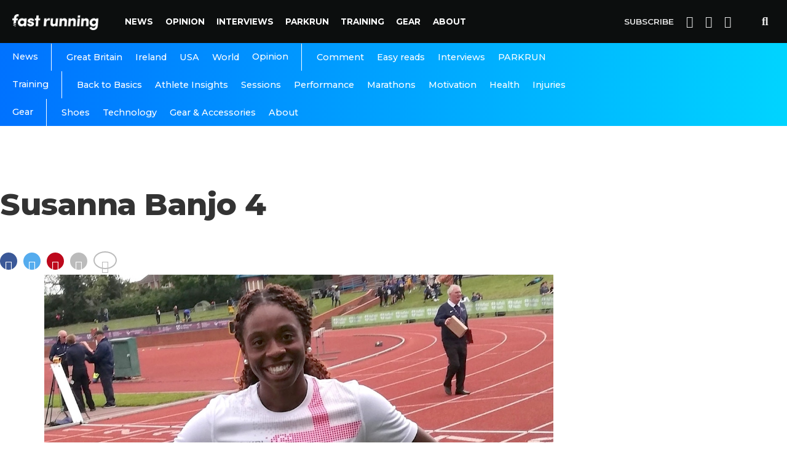

--- FILE ---
content_type: text/html; charset=utf-8
request_url: https://www.google.com/recaptcha/api2/aframe
body_size: 268
content:
<!DOCTYPE HTML><html><head><meta http-equiv="content-type" content="text/html; charset=UTF-8"></head><body><script nonce="ydegH1jL1d14HInZZGGWXA">/** Anti-fraud and anti-abuse applications only. See google.com/recaptcha */ try{var clients={'sodar':'https://pagead2.googlesyndication.com/pagead/sodar?'};window.addEventListener("message",function(a){try{if(a.source===window.parent){var b=JSON.parse(a.data);var c=clients[b['id']];if(c){var d=document.createElement('img');d.src=c+b['params']+'&rc='+(localStorage.getItem("rc::a")?sessionStorage.getItem("rc::b"):"");window.document.body.appendChild(d);sessionStorage.setItem("rc::e",parseInt(sessionStorage.getItem("rc::e")||0)+1);localStorage.setItem("rc::h",'1768448597565');}}}catch(b){}});window.parent.postMessage("_grecaptcha_ready", "*");}catch(b){}</script></body></html>